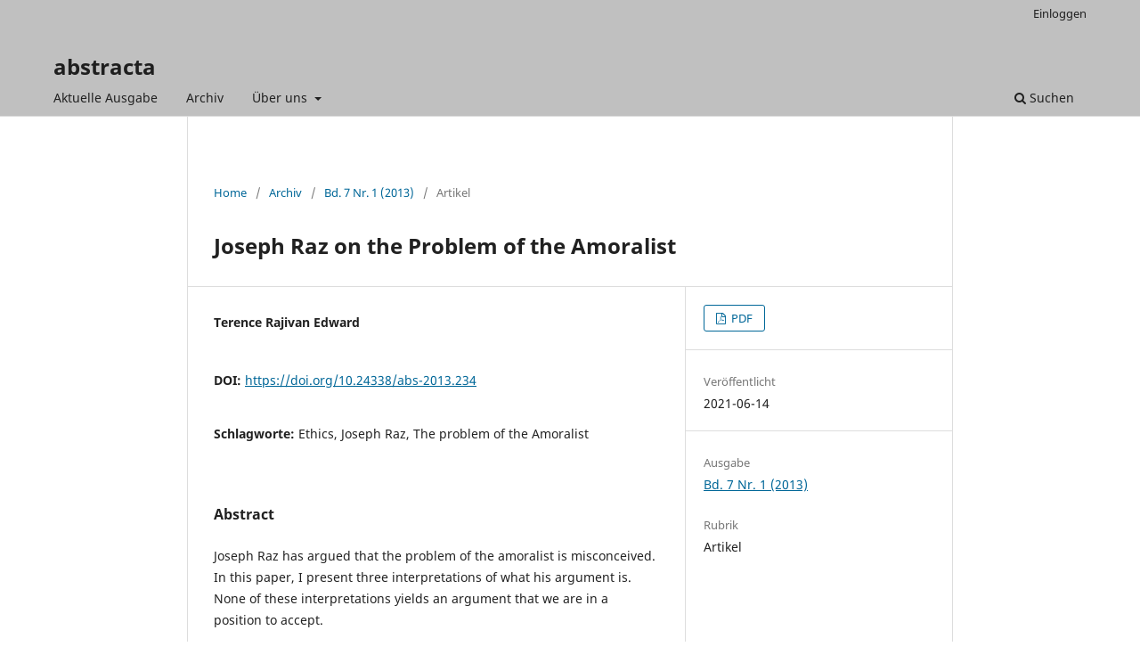

--- FILE ---
content_type: text/html; charset=utf-8
request_url: https://abstracta.journals.hhu.de/article/view/234
body_size: 12487
content:
<!DOCTYPE html>
<html lang="de-DE" xml:lang="de-DE">
<head>
	<meta charset="utf-8">
	<meta name="viewport" content="width=device-width, initial-scale=1.0">
	<title>
		Joseph Raz on the Problem of the Amoralist
							| abstracta
			</title>

	
<meta name="generator" content="Open Journal Systems 3.3.0.21" />
<link rel="schema.DC" href="http://purl.org/dc/elements/1.1/" />
<meta name="DC.Creator.PersonalName" content="Terence Rajivan Edward"/>
<meta name="DC.Date.created" scheme="ISO8601" content="2021-06-14"/>
<meta name="DC.Date.dateSubmitted" scheme="ISO8601" content="2021-06-14"/>
<meta name="DC.Date.issued" scheme="ISO8601" content="2021-10-05"/>
<meta name="DC.Date.modified" scheme="ISO8601" content="2021-10-06"/>
<meta name="DC.Description" xml:lang="de" content="Joseph Raz has argued that the problem of the amoralist is misconceived. In this paper, I present three interpretations of what his argument is. None of these interpretations yields an argument that we are in a position to accept."/>
<meta name="DC.Format" scheme="IMT" content="application/pdf"/>
<meta name="DC.Identifier" content="234"/>
<meta name="DC.Identifier.DOI" content="10.24338/abs-2013.234"/>
<meta name="DC.Identifier.URI" content="https://abstracta.journals.hhu.de/article/view/234"/>
<meta name="DC.Language" scheme="ISO639-1" content="de"/>
<meta name="DC.Rights" content="Copyright (c)  "/>
<meta name="DC.Rights" content=""/>
<meta name="DC.Source" content="abstracta"/>
<meta name="DC.Source.ISSN" content="1807-9792"/>
<meta name="DC.Source.Issue" content="1"/>
<meta name="DC.Source.Volume" content="7"/>
<meta name="DC.Source.URI" content="https://abstracta.journals.hhu.de/"/>
<meta name="DC.Subject" xml:lang="de" content="Ethics"/>
<meta name="DC.Subject" xml:lang="de" content="Joseph Raz"/>
<meta name="DC.Subject" xml:lang="de" content="The problem of the Amoralist"/>
<meta name="DC.Title" content="Joseph Raz on the Problem of the Amoralist"/>
<meta name="DC.Type" content="Text.Serial.Journal"/>
<meta name="DC.Type.articleType" content="Artikel"/>
<meta name="gs_meta_revision" content="1.1"/>
<meta name="citation_journal_title" content="abstracta"/>
<meta name="citation_journal_abbrev" content="abs"/>
<meta name="citation_issn" content="1807-9792"/> 
<meta name="citation_author" content="Terence Rajivan Edward"/>
<meta name="citation_title" content="Joseph Raz on the Problem of the Amoralist"/>
<meta name="citation_language" content="de"/>
<meta name="citation_date" content="2013"/>
<meta name="citation_volume" content="7"/>
<meta name="citation_issue" content="1"/>
<meta name="citation_doi" content="10.24338/abs-2013.234"/>
<meta name="citation_abstract_html_url" content="https://abstracta.journals.hhu.de/article/view/234"/>
<meta name="citation_keywords" xml:lang="de" content="Ethics"/>
<meta name="citation_keywords" xml:lang="de" content="Joseph Raz"/>
<meta name="citation_keywords" xml:lang="de" content="The problem of the Amoralist"/>
<meta name="citation_pdf_url" content="https://abstracta.journals.hhu.de/article/download/234/251"/>
	<link rel="stylesheet" href="https://abstracta.journals.hhu.de/$$$call$$$/page/page/css?name=stylesheet" type="text/css" /><link rel="stylesheet" href="https://abstracta.journals.hhu.de/$$$call$$$/page/page/css?name=font" type="text/css" /><link rel="stylesheet" href="https://abstracta.journals.hhu.de/lib/pkp/styles/fontawesome/fontawesome.css?v=3.3.0.21" type="text/css" /><link rel="stylesheet" href="https://abstracta.journals.hhu.de/public/journals/6/styleSheet.css?d=2025-04-07+09%3A32%3A09" type="text/css" /><link rel="stylesheet" href="https://abstracta.journals.hhu.de/public/site/styleSheet.css?v=3.3.0.21" type="text/css" />
</head>
<body class="pkp_page_article pkp_op_view" dir="ltr">

	<div class="pkp_structure_page">

				<header class="pkp_structure_head" id="headerNavigationContainer" role="banner">
						
 <nav class="cmp_skip_to_content" aria-label="Springe zu Inhalt-Links">
	<a href="#pkp_content_main">Zum Inhalt springen</a>
	<a href="#siteNav">Zur Hauptnavigation springen</a>
		<a href="#pkp_content_footer">Zur Fußzeile springen</a>
</nav>

			<div class="pkp_head_wrapper">

				<div class="pkp_site_name_wrapper">
					<button class="pkp_site_nav_toggle">
						<span>Open Menu</span>
					</button>
										<div class="pkp_site_name">
																<a href="						https://abstracta.journals.hhu.de/index
					" class="is_text">abstracta</a>
										</div>
				</div>

				
				<nav class="pkp_site_nav_menu" aria-label="Website-Navigation">
					<a id="siteNav"></a>
					<div class="pkp_navigation_primary_row">
						<div class="pkp_navigation_primary_wrapper">
																				<ul id="navigationPrimary" class="pkp_navigation_primary pkp_nav_list">
								<li class="">
				<a href="https://abstracta.journals.hhu.de/issue/current">
					Aktuelle Ausgabe
				</a>
							</li>
								<li class="">
				<a href="https://abstracta.journals.hhu.de/issue/archive">
					Archiv
				</a>
							</li>
								<li class="">
				<a href="https://abstracta.journals.hhu.de/about">
					Über uns
				</a>
									<ul>
																					<li class="">
									<a href="https://abstracta.journals.hhu.de/about">
										Über die Zeitschrift
									</a>
								</li>
																												<li class="">
									<a href="https://abstracta.journals.hhu.de/about/editorialTeam">
										Redaktion
									</a>
								</li>
																												<li class="">
									<a href="https://abstracta.journals.hhu.de/about/privacy">
										Privacy Statement
									</a>
								</li>
																												<li class="">
									<a href="https://abstracta.journals.hhu.de/about/contact">
										Kontakt
									</a>
								</li>
																												<li class="">
									<a href="https://abstracta.journals.hhu.de/impressum">
										Impressum - Legal Notice
									</a>
								</li>
																		</ul>
							</li>
			</ul>

				

																						<div class="pkp_navigation_search_wrapper">
									<a href="https://abstracta.journals.hhu.de/search" class="pkp_search pkp_search_desktop">
										<span class="fa fa-search" aria-hidden="true"></span>
										Suchen
									</a>
								</div>
													</div>
					</div>
					<div class="pkp_navigation_user_wrapper" id="navigationUserWrapper">
							<ul id="navigationUser" class="pkp_navigation_user pkp_nav_list">
								<li class="profile">
				<a href="https://abstracta.journals.hhu.de/login">
					Einloggen
				</a>
							</li>
										</ul>

					</div>
				</nav>
			</div><!-- .pkp_head_wrapper -->
		</header><!-- .pkp_structure_head -->

						<div class="pkp_structure_content has_sidebar">
			<div class="pkp_structure_main" role="main">
				<a id="pkp_content_main"></a>

<div class="page page_article">
			<nav class="cmp_breadcrumbs" role="navigation" aria-label="Sie sind hier:">
	<ol>
		<li>
			<a href="https://abstracta.journals.hhu.de/index">
				Home
			</a>
			<span class="separator">/</span>
		</li>
		<li>
			<a href="https://abstracta.journals.hhu.de/issue/archive">
				Archiv
			</a>
			<span class="separator">/</span>
		</li>
					<li>
				<a href="https://abstracta.journals.hhu.de/issue/view/20">
					Bd. 7 Nr. 1 (2013)
				</a>
				<span class="separator">/</span>
			</li>
				<li class="current" aria-current="page">
			<span aria-current="page">
									Artikel
							</span>
		</li>
	</ol>
</nav>
	
		  	 <article class="obj_article_details">

		
	<h1 class="page_title">
		Joseph Raz on the Problem of the Amoralist
	</h1>

	
	<div class="row">
		<div class="main_entry">

							<section class="item authors">
					<h2 class="pkp_screen_reader">Autor/innen</h2>
					<ul class="authors">
											<li>
							<span class="name">
								Terence Rajivan Edward
							</span>
																				</li>
										</ul>
				</section>
			
																												<section class="item doi">
						<h2 class="label">
														DOI:
						</h2>
						<span class="value">
							<a href="https://doi.org/10.24338/abs-2013.234">
								https://doi.org/10.24338/abs-2013.234
							</a>
						</span>
					</section>
							
									<section class="item keywords">
				<h2 class="label">
										Schlagworte:
				</h2>
				<span class="value">
											Ethics, 											Joseph Raz, 											The problem of the Amoralist									</span>
			</section>
			
										<section class="item abstract">
					<h2 class="label">Abstract</h2>
					<p>Joseph Raz has argued that the problem of the amoralist is misconceived. In this paper, I present three interpretations of what his argument is. None of these interpretations yields an argument that we are in a position to accept.</p>
				</section>
			
			

																			
						
		</div><!-- .main_entry -->

		<div class="entry_details">

						
										<div class="item galleys">
					<h2 class="pkp_screen_reader">
						Downloads
					</h2>
					<ul class="value galleys_links">
													<li>
								
	
							

<a class="obj_galley_link pdf" href="https://abstracta.journals.hhu.de/article/view/234/251">

		
	PDF

	</a>
							</li>
											</ul>
				</div>
						
						<div class="item published">
				<section class="sub_item">
					<h2 class="label">
						Veröffentlicht
					</h2>
					<div class="value">
																			<span>2021-06-14</span>
																	</div>
				</section>
							</div>
			
						
										<div class="item issue">

											<section class="sub_item">
							<h2 class="label">
								Ausgabe
							</h2>
							<div class="value">
								<a class="title" href="https://abstracta.journals.hhu.de/issue/view/20">
									Bd. 7 Nr. 1 (2013)
								</a>
							</div>
						</section>
					
											<section class="sub_item">
							<h2 class="label">
								Rubrik
							</h2>
							<div class="value">
								Artikel
							</div>
						</section>
					
									</div>
			
															
						
			

		</div><!-- .entry_details -->
	</div><!-- .row -->

</article>

	

</div><!-- .page -->

	</div><!-- pkp_structure_main -->

							</div><!-- pkp_structure_content -->

<div class="pkp_structure_footer_wrapper" role="contentinfo">
	<a id="pkp_content_footer"></a>

	<div class="pkp_structure_footer">

					<div class="pkp_footer_content">
				<p><a href="https://abstracta.journals.hhu.de/impressum">Impressum - Legal Notice</a>     <a href="https://abstracta.journals.hhu.de/about/privacy">Privacy Statement</a></p>
<p><a title="Logo des Hochschulbibliothekszentrums des Landes Nordrhein-Westfalen (hbz)" href="https://www.hbz-nrw.de/"><img src="https://ojs.hbz-nrw.de/static/logo/hbznrw_transparent.png" /></a></p>
			</div>
		
		<div class="pkp_brand_footer" role="complementary">
			<a href="https://abstracta.journals.hhu.de/about/aboutThisPublishingSystem">
				<img alt="Mehr Informationen über dieses Publikationssystem, die Plattform und den Workflow von OJS/PKP." src="https://abstracta.journals.hhu.de/templates/images/ojs_brand.png">
			</a>
		</div>
	</div>
</div><!-- pkp_structure_footer_wrapper -->

</div><!-- pkp_structure_page -->

<script src="https://abstracta.journals.hhu.de/lib/pkp/lib/vendor/components/jquery/jquery.min.js?v=3.3.0.21" type="text/javascript"></script><script src="https://abstracta.journals.hhu.de/lib/pkp/lib/vendor/components/jqueryui/jquery-ui.min.js?v=3.3.0.21" type="text/javascript"></script><script src="https://abstracta.journals.hhu.de/plugins/themes/default/js/lib/popper/popper.js?v=3.3.0.21" type="text/javascript"></script><script src="https://abstracta.journals.hhu.de/plugins/themes/default/js/lib/bootstrap/util.js?v=3.3.0.21" type="text/javascript"></script><script src="https://abstracta.journals.hhu.de/plugins/themes/default/js/lib/bootstrap/dropdown.js?v=3.3.0.21" type="text/javascript"></script><script src="https://abstracta.journals.hhu.de/plugins/themes/default/js/main.js?v=3.3.0.21" type="text/javascript"></script><script type="text/javascript">			var _paq = _paq || [];
			  _paq.push(['trackPageView']);
			  _paq.push(['enableLinkTracking']);
			  (function() {
			    var u="//piwik.ub.uni-duesseldorf.de/piwik/";
			    _paq.push(['setTrackerUrl', u+'piwik.php']);
			    _paq.push(['setSiteId', 32]);
			    _paq.push(['setDocumentTitle', "abs"]);
			    var d=document, g=d.createElement('script'), s=d.getElementsByTagName('script')[0];
			    g.type='text/javascript'; g.async=true; g.defer=true; g.src=u+'piwik.js'; s.parentNode.insertBefore(g,s);
			  })();</script>


</body>
</html>


--- FILE ---
content_type: text/css
request_url: https://abstracta.journals.hhu.de/public/journals/6/styleSheet.css?d=2025-04-07+09%3A32%3A09
body_size: 464
content:
 /* footer allgemein */
.pkp_structure_footer {
    display: flex;
    justify-content: space-between;
    align-items: flex-end;
}

 /* Schatten über footer */
 .pkp_structure_footer_wrapper {
    background:#fff;
    box-shadow: 0px 2px 10px 5px #f3f3f3;
}
 
/* PKP Logo */
.pkp_brand_footer {
    float: right;
}

div.pkp_brand_footer img {
    max-height: 85px;
	margin-left: auto;
}

 /* andere Logos */
.pkp_footer_content {
    float: left;
	padding-left: 0px;
	margin-right: auto;
}

div.pkp_footer_content img {
    max-height: 85px;
    margin: 4px;
    float:left;
}

